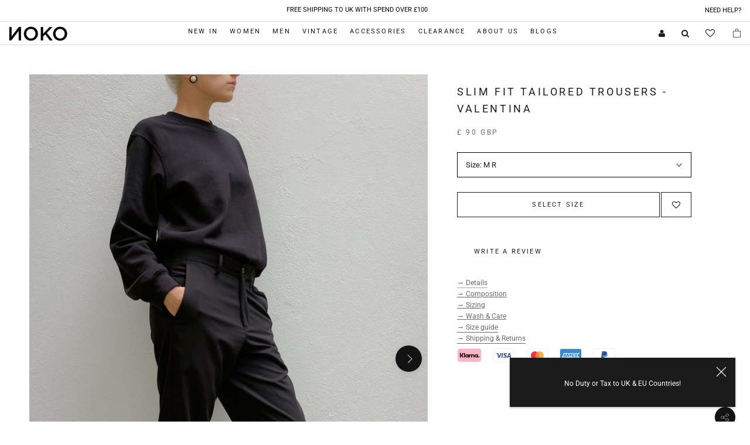

--- FILE ---
content_type: text/css
request_url: https://nokoclub.com/cdn/shop/t/22/assets/slick.css?v=642704098033892511633588916
body_size: 2044
content:
#AnnouncementBar__Sliders{width:100%;margin:0 auto;max-width:330px}#AnnouncementBar__Sliders .carousel-cell{width:100%;height:20px;float:left;justify-content:center;align-items:center;text-transform:uppercase;font-size:11px;font-weight:400;letter-spacing:normal}.rap__med__insta_title a{border:none!important}.rap__med__instaoverlay::-moz-selection{background:0 0}.rap__med__instaoverlay::selection{background:0 0}.rap__med__insta_insta_date{float:left;width:100%;color:#666;text-align:left;margin-bottom:10px;font-size:15px}.rap__med__insta{margin:60px auto;background:#fff;font-weight:500;max-width:100%;width:1020px;position:relative;transition:all 5s ease-in-out}.rap__med__insta__popup a{opacity:1!important}#rap__med__innerpageinsta,#rap__med__insta{float:left;position:relative;width:100%;z-index:1}.rap__med__instaoverlay{overflow:scroll}.rap__med__insta .rap__med__close{float:none;opacity:1;position:absolute;top:0;right:0;transition:all .2s;font-weight:400;text-decoration:none;color:#ddd;line-height:18px;font-size:26px;padding:4px 7px}.rap__med__insta .rap__med__close:hover{color:#0b48a3}.rap__med__insta__popup a.rap__med__close{float:none}.rap__med__insta .rap__med__instapopup_main{position:relative;overflow:auto}.insta-link a:hover,.rap__med__socialicons a:hover{opacity:1}.insta-link img{border:1px solid #ddd}.rap__med__instapopup_main .rap__med__socialicons .fa{padding:0 10px 0 0;color:#000;font-size:17px;color:#888}.insta-comments{border:medium!important}#rap__med__instabox .rap__med__wrap__inside:hover:before{opacity:1!important}#rap__med__instabox .rap__med__wrap__inside:before{content:"";background:#000000bf;left:0;top:0;bottom:0;right:0;opacity:0;position:absolute;text-align:center;z-index:1;-webkit-transition:all .5s ease-in-out;-moz-transition:all .5s ease-in-out;-ms-transition:all .5s ease-in-out;transition:all .5s ease-in-out}.rap__med__overlay-hover .fa{color:#fff;font-size:25px}.rap__med__instapopup_main img,.rap__med__wrap__inside img{margin:0!important}.rap__med__overlay-hover i.fa.fa-instagram{float:left;width:100%;margin-bottom:5px}.rap__med__overlay-hover{float:left;width:100%;text-align:center}.rap__med__instaboxtext{text-overflow:ellipsis;width:80%;overflow:hidden;font-style:italic;text-align:center;white-space:pre;margin:0 auto;font-size:13px}.rap__med__wrap__inside :hover{color:#fff}#rap__med__instabox .rap__med__wrap__inside:hover .rap__med__insta_overlay{display:block;opacity:1}.rap__med__instapopuphead span.insta-follow{float:right}.rap__med__instapopuphead .fa{color:#000;float:left;font-size:20px;padding-right:3px}.rap__med__instapopuphead span b{font-size:12px;font-weight:100}.rap__med__instapopuphead span{float:left;line-height:20px;padding:3px 8px}.rap__med__instapopuphead{float:left;width:100%}.rap__med__wrap__cont{overflow:hidden;box-sizing:border-box;float:left;font-size:14px;line-height:25px;padding:10px;text-align:left;width:100%}.rap__med__instapopup_main .fa{color:#333;float:left;font-size:17px;padding-right:3px;padding-top:3px}.rap__med__instapopup_main .fa:hover,.rap__med__instapopup_main .rap__med__socialicons .fa:hover{color:#444}.rap__med__socialicons{float:left;width:100%}.rap__med__insta__popup{margin:0 auto;padding:0;clear:both;text-align:center;width:100%}div#rap__med__instabox{box-sizing:border-box}.raptor__close_button{position:absolute;font-size:59px!important;top:10px;right:10px;font-weight:100;font-family:aria;color:#ccc!important;line-height:50px}#site-canvas,.page-container{transform:none}.noIE .animated{transform:none;animation-fill-mode:none}.rap__med__slider:after,.rap__med__slider:before{content:" ";display:table}.rap__med__slider{overflow:hidden;margin:0}.rap__med__sliderOuter{float:left;width:100%}.rap__med__sliderWrapper{max-width:100%;overflow:hidden;position:relative}.rap__med__sliderWrapper>.rap__med__slider:after{clear:both}.rap__med__sliderWrapper .rap__med__slide{-webkit-transform:translate(0,0);-ms-transform:translate(0,0);transform:translate(0);-webkit-transition:all 1s;-webkit-transition-property:-webkit-transform,height;-moz-transition-property:-moz-transform,height;transition-property:transform,height;-webkit-transition-duration:inherit!important;transition-duration:inherit!important;-webkit-transition-timing-function:inherit!important;transition-timing-function:inherit!important}.rap__med__sliderWrapper .rap__med__fade{position:relative}.rap__med__sliderWrapper .rap__med__fade>*{position:absolute!important;top:0;left:0;z-index:9;margin-right:0;width:100%}.rap__med__sliderWrapper.usingCss .rap__med__fade>*{opacity:0;-webkit-transition-delay:0s;transition-delay:0s;-webkit-transition-duration:inherit!important;transition-duration:inherit!important;-webkit-transition-property:opacity;transition-property:opacity;-webkit-transition-timing-function:inherit!important;transition-timing-function:inherit!important}.rap__med__sliderWrapper .rap__med__fade>.active{z-index:10}.rap__med__sliderWrapper.usingCss .rap__med__fade>.active{opacity:1}.rap__med__sliderOuter .rap__med__pager.rap__med__pg{margin:10px 0 0;padding:0;text-align:center}.rap__med__sliderOuter .rap__med__pager.rap__med__pg>li{cursor:pointer;display:inline-block;padding:0 5px}.rap__med__sliderOuter .rap__med__pager.rap__med__pg>li a{background-color:#222;border-radius:30px;display:inline-block;height:8px;overflow:hidden;text-indent:-999em;width:8px;position:relative;z-index:99;-webkit-transition:all .5s linear 0s;transition:all .5s linear 0s}.rap__med__sliderOuter .rap__med__pager.rap__med__pg>li.active a,.rap__med__sliderOuter .rap__med__pager.rap__med__pg>li:hover a{background-color:#428bca}.rap__med__sliderOuter .media{opacity:.8}.rap__med__sliderOuter .media.active{opacity:1}.rap__med__sliderOuter .rap__med__pager.rap__med__gallery{list-style:none outside none;padding-left:0;margin:0;overflow:hidden;transform:translateZ(0);-moz-transform:translate3d(0,0,0);-ms-transform:translate3d(0,0,0);-webkit-transform:translate3d(0,0,0);-o-transform:translate3d(0,0,0);-webkit-transition-property:-webkit-transform;-moz-transition-property:-moz-transform;-webkit-touch-callout:none;-webkit-user-select:none;-khtml-user-select:none;-moz-user-select:none;-ms-user-select:none;user-select:none}.rap__med__sliderOuter .rap__med__pager.rap__med__gallery li{overflow:hidden;-webkit-transition:border-radius .12s linear 0s .35s linear 0s;transition:border-radius .12s linear 0s .35s linear 0s}.rap__med__sliderOuter .rap__med__pager.rap__med__gallery li.active,.rap__med__sliderOuter .rap__med__pager.rap__med__gallery li:hover{border-radius:5px}.rap__med__sliderOuter .rap__med__pager.rap__med__gallery img{display:block;height:auto;max-width:100%}.rap__med__sliderOuter .rap__med__pager.rap__med__gallery:after,.rap__med__sliderOuter .rap__med__pager.rap__med__gallery:before{content:" ";display:table}.rap__med__sliderOuter .rap__med__pager.rap__med__gallery:after{clear:both}.rap__med__action>a{display:block;top:50%;cursor:pointer;position:absolute;z-index:99;margin-top:-16px;-webkit-transition:opacity .35s linear 0s;transition:opacity .35s linear 0s}.rap__med__action>a:hover{opacity:1}.rap__med__action>.rap__med__prev{left:0}.rap__med__action>.rap__med__next{right:0}.rap__med__action>a.disabled{pointer-events:none}.cS-hidden{height:1px;opacity:0;overflow:hidden}.rap__med__sliderOuter.vertical{position:relative}.rap__med__sliderOuter.vertical.noPager{padding-right:0!important}.rap__med__sliderOuter.vertical .rap__med__gallery{position:absolute!important;right:0;top:0}.rap__med__sliderOuter.vertical .rap__med__slider>*{width:100%!important;max-width:none!important}.rap__med__sliderOuter.vertical .rap__med__action>a{left:50%;margin-left:-14px;margin-top:0}.rap__med__sliderOuter.vertical .rap__med__action>.lSNext{background-position:31px -31px;bottom:10px;top:auto}.rap__med__sliderOuter.vertical .rap__med__action>.lSPrev{background-position:0 -31px;bottom:auto;top:10px}.rap__med__sliderOuter.lSrtl{direction:rtl}.rap__med__sliderOuter .rap__med__pager,.rap__med__sliderOuter .rap__med__slider{padding-left:0;list-style:none outside none}.rap__med__sliderOuter.lSrtl .rap__med__pager,.rap__med__sliderOuter.lSrtl .rap__med__slider{padding-right:0}.rap__med__sliderOuter .rap__med__gallery li,.rap__med__sliderOuter .rap__med__slider>*{float:left}.rap__med__sliderOuter.lSrtl .rap__med__gallery li,.rap__med__sliderOuter.lSrtl .rap__med__slider>*{float:right!important}.rap__med__sliderOuter .rightEnd{-webkit-animation:rightEnd .3s;animation:rightEnd .3s;position:relative}.rap__med__sliderOuter .leftEnd{-webkit-animation:leftEnd .3s;animation:leftEnd .3s;position:relative}.rap__med__sliderOuter.vertical .rightEnd{-webkit-animation:topEnd .3s;animation:topEnd .3s;position:relative}.rap__med__sliderOuter.vertical .leftEnd{-webkit-animation:bottomEnd .3s;animation:bottomEnd .3s;position:relative}.rap__med__sliderOuter.lSrtl .rightEnd{-webkit-animation:leftEnd .3s;animation:leftEnd .3s;position:relative}.rap__med__sliderOuter.lSrtl .leftEnd{-webkit-animation:rightEnd .3s;animation:rightEnd .3s;position:relative}.rap__med__slider.lsGrab>*{cursor:-webkit-grab;cursor:-moz-grab;cursor:-o-grab;cursor:-ms-grab;cursor:grab}.rap__med__slider.lsGrabbing>*{cursor:move;cursor:-webkit-grabbing;cursor:-moz-grabbing;cursor:-o-grabbing;cursor:-ms-grabbing;cursor:grabbing}li#rap__med__instabox{padding:2px}.rap__med__insta_footer{float:left;width:100%;padding-left:10px;margin-top:10px;box-sizing:border-box;padding-bottom:20px}.rap__med__wrap__inside .rap__med__insta-img,.rap__med__wrap__inside img{transform:scale(1);transition:all 1.5s ease}.rap__med__action a:before{background:#fff;float:left;box-sizing:border-box;font-size:27px;border-radius:52px;height:50px;width:50px;opacity:1;line-height:50px;text-align:center}.rap__med__action a.rap__med__prev:before{content:"<";font-family:monospace}.rap__med__action a.rap__med__next:before{content:">";font-family:monospace}.rap__med__head_0 a span{color:#555;text-decoration:none}@media screen and (max-width:736px){.rap__med__insta{margin:80px auto}}@media screen and (max-width:736px){.rap__med__insta__col__2 a{z-index:9999999;position:relative}.rap__med__instapopuphead{position:relative;z-index:9999999}.rap__med__insta__col__l video{height:auto}.rap__med__instapopuphead span{padding:3px 8px}.rap__med__instaoverlay{position:absolute}.rap__med__insta__col__2{padding:20px 20px 40px}.rap__med__instanav{top:-9%!important;width:50px!important}a.rap__med__insta-prev{left:15px!important}}#rap__med__instagram{clear:both;float:left;width:100%}.rap__med__insta_overlay{opacity:0;font-weight:500;position:absolute;top:0;text-align:center;width:100%;height:100%;display:none;z-index:999}.rap__med__wrap__inside{opacity:1!important;color:#fff;position:relative;cursor:pointer;font-size:1em;z-index:9999;text-decoration:none;transition:all .3s ease-out 0s;text-align:center}.rap__med__overlay-hover{position:relative;top:41%}.rap__med__wrap__inside:hover{cursor:pointer;color:#fff}.rap__med__instaoverlay{position:fixed;top:0;bottom:0;z-index:99999999;left:0;right:0;background:#000000e6;transition:opacity .5s;display:none;opacity:0}.rap__med__head_1{float:left;width:100%;padding-left:10px;box-sizing:border-box;padding-top:10px;padding-bottom:10px;margin-bottom:10px;border-bottom:1px solid #f2f2f2}.rap__med__head_0{float:left;width:100%}.rap__med__instaoverlay:target{display:block;opacity:1}.rap__med__insta__col__2{box-sizing:border-box;float:right;width:48%;padding:20px 0 0}.insta-follow a{background:0 0;border:1px solid #3897f0!important;color:#3897f0!important;padding:3px 10px;font-size:12px;border-radius:3px}.rap__med__instapopup_main .rap__med__insta__col__l{max-width:100%;width:51%;box-sizing:border-box;float:left}.rap__med__instapopup_main .rap__med__insta__col__l img{opacity:1;float:left;width:100%;max-width:100%!important;border-radius:4px 0 0 4px}.rap__med__insta__col__l video{max-width:100%}@media screen and (max-width:736px){.rap__med__instanav{top:0!important;width:100%!important}a.rap__med__insta-prev{left:10px!important}.rap__med__insta-next{right:10px!important}.rap__med__instanav a{width:50%;height:100%}.rap__med__instanav a .fa.fa-angle-left{float:left}.rap__med__instanav a .fa{background:#fff;padding:0 10px;color:#444;font-size:30px;height:30px;width:30px;text-align:center;line-height:30px;border-radius:45px}.rap__med__instanav a .fa.fa-angle-right{float:right}.raptor__close_button{font-size:29px;top:4px;right:0;z-index:999;background:#000;border-radius:2px;width:30px;height:30px;line-height:30px!important;font-weight:600}.rap__med__insta{margin:10px auto}}@media screen and (max-width:480px){.rap__med__insta__col__2{padding-top:10px}.rap__med__instanav{top:0!important;width:100%!important}.rap__med__instanav a .fa{margin-top:174px}}@media screen and (max-width:480px){.rap__med__wrap__cont{height:auto}.rap__med__insta .rap__med__instapopup_main>img,.rap__med__insta__col__2,.rap__med__insta__col__l{max-width:100%!important;width:100%!important}}#shopify-section-footer{clear:both}@media all and (min-width:1540px) and (max-width:2180px){.rap__med__insta{margin:140px auto}}a{border:none;text-decoration:none}.rte a:not(.btn){border-bottom:0!important}#rap__med__instagram a{text-decoration:none;-webkit-user-select:none;-moz-user-select:none;-ms-user-select:none;-o-user-select:none;user-select:none}.rap__med__socialicons a:nth-child(3),.rap__med__socialicons a:nth-child(4){display:none}div#rap__med__insta_title h2:after{border:0}.rap__med__socialicons a{float:left;padding-right:7px;font-size:20px;color:#777}.rap__med__head_1 i{float:left;padding-right:5px;padding-top:4px}.rap__med__instanav a{font-size:90px;font-family:open sans,sans-serif}div#shopify-section-static-footer{clear:both}footer{clear:both}div#shopify-section-newsletter-bar,.template-index .shopify-section,#shopify-section-newsletter{clear:both}.rap__med__wrap__inside>img{object-fit:cover;object-position:center}@media screen and (max-width:736px){#rap__med__instagram .rap__med__instanav a{width:auto;height:auto}}
/*# sourceMappingURL=/cdn/shop/t/22/assets/slick.css.map?v=642704098033892511633588916 */


--- FILE ---
content_type: text/css
request_url: https://nokoclub.com/cdn/shop/t/22/assets/theme-styles.scss.css?v=116750426556863701271638121550
body_size: 3986
content:
.dev{display:none}#main .wishlistpage .btn,.modal-dialog .modal-content .btn,.Button,.btn-select{position:relative;display:inline-block;padding:14px 28px;line-height:normal;border-radius:0;text-transform:uppercase;font-size:11px;text-align:center;letter-spacing:.2em;font-family:Roboto,sans-serif;font-weight:400;font-style:normal;z-index:1;-webkit-tap-highlight-color:initial;transform:none!important;color:#1c1b1b!important;transition:none;background-color:#fff!important;border:1px solid #1c1b1b}#main .wishlistpage .btn:hover,.modal-dialog .modal-content .btn:hover,.Button:hover,.btn-select:hover{background-color:#666!important;color:#fff!important}#main .wishlistpage .btn:before,.modal-dialog .modal-content .btn:before,.Button:before,.btn-select:before{display:none}#main .wishlistpage #heading-breadcrumbs .titletext,#main .wishlistpage .text .price,#main .wishlistpage .text .variant_title,#main .wishlistpage .text .product_title a,.modal-dialog .modal-content #remove_modal_title{font-size:18px;font-family:Roboto,sans-serif;font-weight:400;font-style:normal;color:#1c1b1b;-webkit-transition:color .2s ease-in-out;transition:color .2s ease-in-out;letter-spacing:.2em;text-transform:uppercase}.Container,#main .wishlistpage .container{width:unset;max-width:1950px}@media screen and (min-width: 1240px){.Container,#main .wishlistpage .container{padding:0 15px}}@media screen and (max-width: 1240px){.Container,#main .wishlistpage .container{padding:0 30px}}@media screen and (max-width: 767px){.Container,#main .wishlistpage .container{padding:0 18px}}p,.Text--subdued,.PageContainer #main .wishlistpage .alert{font-size:12px}.template-index .CollectionItem{position:relative}.template-index .collection-list__wrapper-link{position:absolute;top:0;bottom:0;left:0;right:0}#shopify-section-header .Header__SecondaryNav{position:relative;z-index:99}#shopify-section-header .Header__SecondaryNav .HorizontalList{display:flex;justify-content:flex-end;align-items:center}#shopify-section-header .Header__SecondaryNav .HorizontalList__Item{line-height:1}#shopify-section-header .Header__SecondaryNav .HorizontalList__Item a{line-height:1;color:#1c1b1b}#shopify-section-header .Header__SecondaryNav .HorizontalList__Item .material-icons{font-size:20px}#shopify-section-header .Header__SecondaryNav .HorizontalList__Item .fa-heart-o{font-size:16px;position:relative;top:-1px}#shopify-section-header .Header__SecondaryNav .HorizontalList__Item a[href="/cart"]{font-size:15px}#shopify-section-header .Header__SecondaryNav .HorizontalList__Item a[href="/cart"] svg{position:relative;bottom:1px}#shopify-section-header .MegaMenu--spacingEvenly .MegaMenu__Inner{justify-content:flex-start;max-width:100%}#shopify-section-header .cart-dot{width:8px;height:8px;background:#000;border-radius:8px;position:absolute;top:1px;right:-4px}#shopify-section-header .u-h6,#shopify-section-header .Rte h6{font-size:11px}#shopify-section-header p,#shopify-section-header .Text--subdued{font-size:10px}.AnnouncementBar{background:#fff;color:#000}.AnnouncementBar__Content{text-transform:uppercase;font-size:11px;font-weight:400;letter-spacing:normal}@media screen and (max-width: 600px){.AnnouncementBar__Content{display:none}}.AnnouncementBar__Content-right{color:inherit!important}@media screen and (min-width: 600px){.AnnouncementBar__Content-right{right:0}}.AnnouncementBar__Wrapper{padding-top:8px;padding-bottom:8px;display:flex;justify-content:space-between;align-items:center;color:inherit;border-bottom:1px solid #ddd}.AnnouncementBar__Wrapper .material-icons{color:#1c1b1b;font-size:19px;margin-right:5px}.AnnouncementBar__Wrapper p{text-align:left}.AnnouncementBar__Wrapper .AnnouncementBar__Content-right button{display:inline-flex;align-items:center;color:inherit;font-size:11px}.AnnouncementBar__Wrapper .AnnouncementBar__Content-right button:last-child{margin-right:0}#AnnouncementBar__Slider{position:relative;display:flex;margin:0 auto;max-width:330px}@media screen and (min-width: 630px){#AnnouncementBar__Slider{position:absolute;left:0;right:0}}@media screen and (max-width: 600px){#AnnouncementBar__Slider{max-width:80%;margin-left:0}}#AnnouncementBar__Slider #slides{overflow:hidden;position:relative;width:100%}#AnnouncementBar__Slider #slides div{width:100%;float:left;display:flex;justify-content:center;align-items:center;text-transform:uppercase;font-size:11px;font-weight:400;letter-spacing:normal}@media screen and (max-width: 550px){#AnnouncementBar__Slider #slides div{font-size:10px}}@media screen and (max-width: 400px){#AnnouncementBar__Slider #slides div{font-size:9px}}#AnnouncementBar__Slider .buttons{display:flex;justify-content:center;align-items:center}#AnnouncementBar__Slider #prev,#AnnouncementBar__Slider #next{outline:0;text-decoration:none;width:10px;height:10px;display:block;position:relative}#AnnouncementBar__Slider #prev:before,#AnnouncementBar__Slider #next:before{content:"";cursor:pointer;background:0;border-radius:0;position:absolute;width:0;height:0;padding:0;top:0;bottom:0;margin:auto}#AnnouncementBar__Slider #prev:before{border-top:4px solid transparent;border-bottom:4px solid transparent;border-right:4px solid #000}#AnnouncementBar__Slider #next:before{left:0;border-top:4px solid transparent;border-bottom:4px solid transparent;border-left:4px solid #000}.footer{position:relative}.footer .footer-row{display:grid;grid-template-columns:1fr 2fr}@media screen and (max-width: 1240px){.footer .footer-row{grid-template-columns:1fr 1fr;padding:30px 15px 50px}}@media screen and (max-width: 767px){.footer .footer-row{grid-template-columns:1fr}}.footer .footer-column{width:100%;padding:30px 30px 50px}@media screen and (max-width: 1240px){.footer .footer-column{padding:0}}.footer .column-right{display:grid;grid-template-columns:1fr 1fr}@media screen and (max-width: 1240px){.footer .column-right{grid-template-columns:1fr;grid-template-rows:auto auto 1fr}}@media screen and (min-width: 1240px){.footer .column-right .footer-column{border-left:1px solid #ddd}}.footer .Footer__StoreName{position:absolute;bottom:0;left:0;z-index:1;height:auto;width:auto;pointer-events:none;padding:50px 30px}@media screen and (max-width: 1240px){.footer .Footer__StoreName{position:unset;display:block;padding:13px;height:43px;border-top:1px solid #d9d9d9;border-bottom:1px solid #d9d9d9}}.footer .text-content{margin:30px 0}.footer .contacts{list-style:none}.footer .contacts li{border-top:1px solid #d9d9d9}.footer .contacts a{display:flex;align-items:center;padding:10px}.footer .contacts a i{font-size:12px;margin-right:10px}.footer .contacts li:last-child{border-bottom:1px solid #d9d9d9}.footer .Footer__Title{margin-bottom:15px}@media screen and (max-width: 1240px){.footer .Footer__Title{cursor:pointer;margin:0;padding:11px;border-top:1px solid #d9d9d9}}.footer .Linklist__Item{margin:0;padding:5px 0 0}@media screen and (max-width: 1240px){.footer .Linklist__Item{padding:11px;border-top:1px solid #d9d9d9}}.footer .social-heading{margin-top:30px;margin-bottom:5px}@media screen and (max-width: 1240px){.footer .social-heading{display:none}}.footer .Footer__Social{margin-top:0}@media screen and (max-width: 1240px){.footer .Footer__Social{padding:10px;height:42px;display:flex;margin:0;border-top:1px solid #d9d9d9}.footer .Footer__Social .HorizontalList__Item{margin:0 14px}}@media screen and (max-width: 1240px){.footer .footer-row>div{padding:15px}.footer-dropdown-btn:before{display:inline-block;content:"";width:0;height:0;border-top:3px solid transparent;border-left:5px solid #1c1b1b;border-bottom:3px solid transparent;margin-right:5px;position:relative;top:-2px}.footer-dropdown-btn.open:before{border-left:3px solid transparent;border-top:5px solid #1c1b1b;border-right:3px solid transparent;position:relative;top:1px}}@media screen and (max-width: 767px){.footer .footer-row>div{padding:0}}@media screen and (min-width: 1240px){.footer-dropdown{display:block!important}.Footer__Title{pointer-events:none}}@media screen and (max-width: 1240px){.footer-newsletter{padding:0 10px 15px}.footer-dropdown{display:none;overflow:hidden}}.template-product #main div[id^=webyze] .swatchProductColor{width:28px;height:28px;border:none;background:none}.template-product #main div[id^=webyze] .currentSwatch{width:28px;height:28px;border:1px solid #333333;background:none}.template-product #main div[id^=webyze]:before{content:none}.template-product .product-button-wrapper{display:flex;position:relative}.template-product div#bookmarkit{background:#fff;height:100%;width:52px;display:flex;justify-content:center;align-items:center;margin-left:2px}.template-product div#bookmarkit:hover:after{visibility:visible}.template-product div#bookmarkit:after{pointer-events:none;content:"Add to wishlist";visibility:hidden;background:#fff;position:absolute;top:0;bottom:0;left:0;right:54px;z-index:2;color:#fff;display:flex;justify-content:center;align-items:center;text-transform:uppercase;font-size:11px;letter-spacing:.2em}.template-product .bookmarked:after{content:"Remove from wishlist"!important}.HorizontalList__Item .topbadge{display:none!important}#main .wishlistpage .alert{border-radius:0;font-family:Roboto,sans-serif;color:#1c1b1b!important;background-color:transparent;border:1px solid #ddd;font-size:13px}#main .wishlistpage .alert a{color:inherit!important}#main .wishlistpage #heading-breadcrumbs .row{display:flex;align-items:center}#main .wishlistpage #heading-breadcrumbs .row .col-md-6{flex:1}#main .wishlistpage #heading-breadcrumbs .row .allbuttons{flex:2;text-align:right}#main .wishlistpage .product{background:none;margin-bottom:0}#main .wishlistpage .product .buttons{padding:15px 0 0;background:inherit!important}#main .wishlistpage .image img.img-responsive{height:unset}#main .wishlistpage .text{padding-top:20px}#main .wishlistpage .text .product_title{height:unset}#main .wishlistpage .text .price,#main .wishlistpage .text .variant_title,#main .wishlistpage .text .product_title a{display:block;margin:0 0 4px;font-size:11px;color:#1c1b1b}#main .wishlistpage .text .price{color:#6a6a6a}#main .wishlistpage .row{margin-left:0;margin-right:0}#main .wishlistpage .container-fluid .row{display:grid;grid-template-columns:1fr 1fr 1fr 1fr}#main .wishlistpage .container-fluid .row .col-md-4{width:100%}#main .wishlistpage .container-fluid .row:before{display:none}@media screen and (max-width: 1240px){#main .wishlistpage .container-fluid .row{grid-template-columns:1fr 1fr 1fr}}@media screen and (max-width: 767px){#main .wishlistpage .container-fluid .row{grid-template-columns:1fr 1fr}}#main .wishlistpage .container-fluid:before{display:none}#main .wishlistpage .container-fluid{padding:0}.variant_title:before{content:"selected size:"}.modal-dialog .modal-content{border-radius:0}.modal-dialog .modal-content #remove_modal_title{font-size:13px}@media screen and (max-width: 1240px){#main .wishlistpage .btn{padding:14px 17px}}@media screen and (max-width: 767px){#main .wishlistpage #heading-breadcrumbs .row{flex-direction:column}#main .wishlistpage #heading-breadcrumbs .row .col-md-6{margin-bottom:15px}.allbuttons{display:grid;grid-template-columns:1fr 1fr 1fr 1fr;grid-template-rows:1fr 1fr;grid-template-areas:"First First First First" "Second Second Third Third";grid-gap:5px}.allbuttons a:nth-child(1){grid-area:First}.allbuttons a:nth-child(2){grid-area:Second}.allbuttons a:nth-child(3){grid-area:Third}}.template-product .flickity-prev-next-button{top:0;bottom:0;margin:auto 10px}.template-product .next{right:0!important}.template-product .ProductMeta .product-info-wrapper span{display:flex;align-items:center}.template-product .ProductMeta .product-info-wrapper span i{font-size:inherit;margin-right:3px}.template-product .ProductMeta__Description ul{margin:0;padding:10px 0;list-style-position:inside;list-style-type:none}.template-product .ProductMeta__Description ul li{padding:0 0 0 10px}.template-product .ProductMeta__Description ul li:before{content:"-";margin-right:5px;margin-left:-10px}.template-product .ProductMeta__Description .ProductForm__LabelLink{float:none;display:block}.template-product .ProductMeta__Description #description-details{display:block;cursor:pointer}.template-product .ProductMeta__Description .description-inner{display:none;overflow:hidden}.template-product .ProductMeta__Description p{margin:0}.template-product .Section.Section--spacingNormal{margin-bottom:10px}.template-product .product-info-wrapper,.template-product .ProductForm__Label,.template-product .ProductMeta__Description *,.template-product .ProductForm__Inventory,.template-product .ProductForm__Inventory+span{font-size:12px}.template-product .Product__Aside{padding-left:50px;max-width:1204px}.template-product .Product__Aside .shop-the-look_wrapper{display:grid;grid-template-columns:1fr 1fr 1fr 1fr;grid-gap:20px}.template-product .Product__Aside .shop-the-look_wrapper .money{font-size:9px}.template-product .Product__Aside .Section{margin:0}.template-product .ProductForm__Item{border:1px solid #000}.template-product .Modal__Close{position:absolute;top:0;right:45px}.template-product .ProductForm__Inventory{display:inline}.template-product .ProductForm__Inventory+span{color:#6a6a6a;font-style:italic}.template-product .shopify-section--bordered+.shopify-section--bordered{border-top:1px solid #ddd!important}.template-collection #main .CollectionInner{margin-top:0}.template-collection #main .ProductList--grid{padding:0}.template-collection #main .Grid__Cell{padding-left:0;margin-bottom:15px}.template-collection .ProductList--grid{margin:0}@media screen and (min-width: 641px){.CollectionToolbar__Item{padding:12px 0}}@media screen and (min-width: 1240px){.Header:not(.Header--sidebar) .Header__Wrapper{padding:12px 15px!important}.Header--center .Header__MainNav{padding-bottom:14px}}.template-page b{display:block}.template-page b a{padding:16px 24px;text-transform:uppercase;font-size:16px;font-weight:700;color:#333;background:#fff;display:inline-block;border:1px solid #333;text-decoration:none!important}.template-page b a:after{content:"";border-style:solid;border-width:5px 0 5px 8px;border-color:transparent transparent transparent #333;width:6px;height:10px;display:inline-block;margin-left:8px}.template-page b a:hover{color:#fff!important;background:#333}.template-page b a:hover:after{border-color:transparent transparent transparent #fff}.template-page h3,.template-page h3 b{text-align:left}@media screen and (min-width: 641px){.template-index .CollectionItem{min-width:unset}.template-index .CollectionItem .CollectionItem__Link{display:none}}.BOLD-mc-picker-mnt{display:none!important}.variant-wrapper{font-family:Roboto,sans-serif;font-weight:400;font-style:normal;color:#1c1b1b;-webkit-transition:color .2s ease-in-out;transition:color .2s ease-in-out;letter-spacing:.2em;text-transform:uppercase}.variant-wrapper a:last-child span{display:none}.Modal--dark{background:#e6e6e6}.Modal--dark tbody th{background:#e6e6e6!important}.template-product .Modal--dark *{color:#1c1b1b;border-color:#1c1b1b!important}.template-product .Modal__Close{background:#000}.template-product .Modal__Close *{color:#fff!important}.template-product div#bookmarkit{transform:none!important;color:#000!important;transition:none;background-color:#fff!important;border:1px solid #1c1b1b}.template-product div#bookmarkit:hover{background-color:#666!important;color:#fff!important}.template-product div#bookmarkit:hover:after{background-color:#fff!important;color:#000!important;border:1px solid #1c1b1b}.template-product div#bookmarkit:before{display:none}#shopify-section-recently-viewed-products,#shopify-section-related-products{overflow:hidden}#shopify-section-recently-viewed-products .ProductList--carousel,#shopify-section-related-products .ProductList--carousel{margin:0}#shopify-section-recently-viewed-products .Carousel__Cell,#shopify-section-related-products .Carousel__Cell{padding:0}.Price--compareAt:before{top:0;bottom:0;margin:auto}.size-guide-wrapper{border:1px solid #000000}.size-guide-wrapper a{text-decoration:none!important;text-transform:none;letter-spacing:0px;color:#000!important}.size-guide-wrapper h5{margin:0;letter-spacing:0px;text-transform:none;color:#000!important}.size-guide-wrapper ul{list-style:none;margin:0!important}.size-guide-wrapper ul .tabs-title{padding:0 15px!important}.size-guide-wrapper ul .tabs-title h5{margin:0;height:45px;display:flex;align-items:center}.size-guide-wrapper .responsive-tabs{padding:0 15px;display:inline-block;width:100%}.size-guide-wrapper .sg-tabs li{height:49px;padding:0 0 5px}.size-guide-wrapper .TableWrapper{margin:0!important}.size-guide-wrapper .tabs-content .table-title{margin:0;border-bottom:1px solid #000000;padding:15px 15px 13px 0;font-size:12px}.size-guide-wrapper .tabs-content table{width:100%;overflow-x:auto;display:block;padding:15px 0 30px}.size-guide-wrapper .tabs-content table th,.size-guide-wrapper .tabs-content table td{min-width:80px;font-size:12px;line-height:21px;font-weight:400;padding:0;text-align:left;border:none!important;text-transform:none;letter-spacing:0px}.size-guide-wrapper .tabs-content th:first-child{min-width:100px}@media screen and (max-width: 767px){.size-guide-wrapper{border:none}.size-guide-wrapper .tabs-title{margin-bottom:-9px}.size-guide-wrapper .tabs-title h5{border-bottom:1px solid #000000}}@media only screen and (min-width: 1240px){.HorizontalList--spacingExtraLoose .HorizontalList__Item{margin-right:10px;margin-left:10px}.Header--center .Header__MainNav{text-align:center}.header-logo{position:absolute}.HorizontalList--spacingExtraLoose{margin-left:-7px!important;margin-right:0}.Header--center .Header__FlexItem{margin-bottom:0}}@media only screen and (max-width: 1240px){.template-product .Product__Aside .shop-the-look_wrapper{grid-gap:10px}}@media only screen and (max-width: 767px){.collection-list__wrapper-link{display:none}.template-product .ProductMeta .product-info-wrapper span{justify-content:center;margin-top:15px}.template-product .Product__Aside .shop-the-look_wrapper{grid-template-columns:1fr 1fr}}.ProductForm__AddToCart[disabled],.ProductForm__AddToCart[disabled]+#smartwishlist{display:none}.allbuttons{display:none}#product-newsletter{display:flex}#product-newsletter .Form__Submit{margin:0}#product-newsletter .Form__Input{flex:1}.ProductList--carousel .Carousel__Cell:first-child{margin-left:0}@media only screen and (max-width: 1006px){.template-product .Product__Aside{max-width:1204px;padding:0 18px}#shopify-section-recently-viewed-products .Carousel__Cell,#shopify-section-related-products .Carousel__Cell{margin-left:-4px}}@media screen and (min-width: 1240px){.Header:not(.Header--sidebar) .Header__Wrapper{padding:18px 15px}}@media screen and (min-width: 1280px){.show-for-large,.show-for-medium,.show-for-small,.hide-for-large-up,.hide-for-xlarge{display:none!important}}.collection-toolbar__filters{width:100%}.collection-toolbar__filters ul{list-style:none;margin:12.5px 0;text-align:center}.collection-toolbar__filters ul li{display:inline-block}.collection-toolbar__filters ul li a{font-size:10px;padding:5px 15px;letter-spacing:.2em}.collection-toolbar__filters ul li a:hover{opacity:.9}.MegaMenu__Inner{display:grid;grid-template-columns:repeat(auto-fit,minmax(280px,1fr));grid-template-rows:1fr 1fr 1fr 1fr 1fr;grid-auto-flow:column;text-align:center;max-width:700px}.MegaMenu__Inner .MegaMenu__Item{margin:4px 20px}.MegaMenu__Inner .Linklist__Item,.MegaMenu__Inner .MegaMenu__Title{text-align:center;margin-bottom:0}.MegaMenu__Inner .MegaMenu__Title{margin-top:5px}.MegaMenu__Inner .Linklist__Item>.Link{font-size:11px;color:#6a6a6a}.ProductItem .ProductItem__Title,.ProductItem .ProductItem__PriceList .money{font-size:10px}.shop-the-look_wrapper .ProductItem__Title,.shop-the-look_wrapper .ProductItem__PriceList .money{font-size:9px}#shopify-section-announcement{position:relative;z-index:9}#shopify-section-announcement .info-dropdown{position:absolute;visibility:hidden;opacity:0;top:0;right:0;width:190px;z-index:9;background:#fff;padding:34px 10px 10px;transition:all .2s ease-in-out}#shopify-section-announcement .info-dropdown ul{list-style:none}#shopify-section-announcement .info-dropdown ul li{height:33px;display:flex;border-top:1px solid #d9d9d9}#shopify-section-announcement .info-dropdown ul li a{display:flex;align-items:center;padding:0 7px;color:#1c1b1b;letter-spacing:.2em;text-transform:uppercase}#shopify-section-announcement .info-dropdown ul li:last-child{border-bottom:1px solid #d9d9d9}#shopify-section-announcement .info-dropdown:hover{visibility:visible;opacity:1}#shopify-section-announcement .info-dropdown .fa{font-size:17px;margin-right:5px}#shopify-section-announcement .info-dropdown .topbadge{display:none!important}#shopify-section-announcement span{position:relative;z-index:99}#shopify-section-announcement .info-dropdown.show-nav{visibility:visible;opacity:1}.desc-btn{display:block;color:#6a6a6a;text-decoration:underline}.desc-btn+.desc-dropdown{display:none}.CollectionItem__Wrapper--large,.CollectionItem__Wrapper{height:unset;padding-bottom:100%}@media screen and (max-width: 640px){#shopify-section-product-template+.shopify-section--bordered>.Section{padding-top:50px!important}}.footer{border-top:1px solid #ddd}@media screen and (max-width: 800px){.template-index .SectionHeader__Heading--emphasize{font-size:2.2vw}}.template-index .CollectionList{display:flex}.template-index .CollectionList .Carousel__Cell:not(.is-selected),.template-index .CollectionList .collection-list__wrapper-link{display:block!important}.template-index .CollectionList .Button{display:none!important}.template-index .CollectionList .SectionHeader__Heading{margin:0}.Collapsible__Button{display:flex;padding:0}.Collapsible__Button a{max-width:90%;padding:20px 0;flex:1}.link-active .Collapsible__Plus:before{opacity:1!important}.link-active+.Collapsible__Inner{display:none!important}.back-btn,.filter-btn{position:absolute;top:2px;bottom:0;margin:auto;display:flex;align-items:center;padding:5px 15px;color:#6a6a6a}.back-btn i,.filter-btn i{font-size:15px;line-height:20px;margin-right:5px}.back-btn a,.filter-btn a{font-size:10px;letter-spacing:.2em;display:flex;align-items:center}.filter-btn{font-size:10px;letter-spacing:.2em;right:0}@media screen and (min-width: 640px){.filter-btn{display:none}}.collection-toolbar__filters{height:46px}.collection-toolbar__filters ul{min-height:46px;margin:0;display:flex;justify-content:center;align-items:center}@media screen and (max-width: 640px){.collection-toolbar__filters ul{display:none;border-top:1px solid #d9d9d9;border-bottom:1px solid #d9d9d9;position:relative;top:46px;background:#e6e6e6;grid-template-columns:1fr 1fr 1fr 1fr}.collection-toolbar__filters ul li{padding-bottom:100%;position:relative;border-right:1px solid #d9d9d9;border-bottom:1px solid #d9d9d9}.collection-toolbar__filters ul li:nth-child(4n):nth-last-child(-n+5)~li{border-bottom:none}.collection-toolbar__filters ul li:nth-child(4n+4){border-right:none}.collection-toolbar__filters ul li a{position:absolute;top:0;bottom:0;right:0;left:0;display:flex;align-items:center;justify-content:center}.collection-toolbar__filters .filters-open{display:grid}}#shopify-section-related-products{border:none!important}.Linklist__Item .topbadge{display:none!important}.Cart__Checkout{display:flex}.Cart__Checkout i{margin-right:5px}.Cart__Checkout .Button__SeparatorDot,.Cart__Checkout .money{display:none!important}.template-product div#bookmarkit:hover{background-color:#fff!important;color:#000!important}@media (hover: hover){.template-product div#bookmarkit:hover{background-color:#666!important;color:#fff!important}}.btn-select{width:100%;cursor:pointer}.btn-select+.product-button-wrapper{display:none}.template-product .variant-selected .btn-select{display:none}.template-product .variant-selected .product-button-wrapper{display:flex}.template-product #shopify-section-product-template .Product__SlideshowNav--thumbnails{display:none!important}.shop-the-look_wrapper+span+header{margin-top:30px}.Product__InfoWrapper{max-height:unset!important}.template-product .Product__Aside{margin-right:0;padding:0}@media screen and (min-width: 1008px){.template-product .Product__Aside{margin-left:50px}}@media screen and (min-width: 1500px){.template-product .Product__Aside{margin-left:100px}}.Product__Info .hyperlink{display:flex;align-items:center;text-decoration:none!important}.Product__Info .hyperlink img{max-width:25px;margin:0 5px 0 0}.Product--fill .Product__Wrapper{min-height:800px}.email_signup{text-align:left;font-size:15px;margin-bottom:15px}.email_signup h3{font-size:20px;letter-spacing:.2em;text-transform:uppercase;margin-bottom:20px}.email_signup p{max-width:260px;margin:0 0 15px}.email_signup a{display:inline-block;padding:8px 15px;color:#fff;background:#000;text-transform:uppercase;margin-bottom:15px}.email_signup span{font-size:12px;display:block;color:#989898}.footer .contacts li:last-child{border-bottom:none!important}@media screen and (min-width: 1240px){.footer .contacts li:last-child{border-bottom:1px solid #d9d9d9!important}}@media screen and (min-width: 1240px){.footer .contacts{margin-top:10px}}.ProductList--carousel .flickity-prev-next-button.previous{left:0}#shopify-section-instagram-feed h3{text-align:center}#shopify-section-instagram-feed .Section{margin-top:25px}#shopify-section-instagram-feed .SectionHeader{padding-top:35px;border-top:1px solid #d9d9d9}#klaviyo-bis-modal h3{font-family:Roboto,sans-serif;font-weight:400;font-style:normal;color:#1c1b1b;-webkit-transition:color .2s ease-in-out;transition:color .2s ease-in-out;letter-spacing:.2em;text-transform:uppercase}#klaviyo-bis-modal p{text-transform:uppercase;font-size:11px;font-weight:400;letter-spacing:normal}.swatchProductColor:Not(.currentSwatch)>div{border-radius:50%;border:1px solid #cecece!important}@media screen and (max-width: 1240px){.menu-icons-wrapper{display:flex}.menu-icons-wrapper .search-icon-mobile{margin-right:10px}}#shopify-section-product-template .Product__Info .swatchProductColor{box-shadow:none!important}#shopify-section-product-template .Product__Info .swatchProductColor>.webyzeTooltip{z-index:999}#shopify-section-product-template .Product__Info .swatchProductColor>div{width:28px;height:28px}.template-product #main div[id^=webyze] .currentSwatch{width:26px!important;height:26px!important;border:1px solid #333333;background:#f3f3f3;padding:2px}#shopify-section-product-template .swatchProductColor:Not(.currentSwatch)>div{border-radius:50%;border:1px solid #cecece!important;width:26px;height:26px}#shopify-section-product-template .Product__Info .swatchProductColor>div{width:26px!important;height:26px!important}.product-button-wrapper div#smartwishlist{margin:0}.product-button-wrapper div#smartwishlist #bookmarkit{position:initial}.product-button-wrapper div#smartwishlist #sw_wishlist_label,#smartwishlistfixedlink,.Product__Info .ProductForm__AddToCart{display:none}.variant-selected .ProductForm__AddToCart{display:block}#no-variants{display:block!important}@media screen and (max-width: 600px){.Header__FlexItem.header-logo{position:absolute;left:55px}}#shopify-section-header .mobile-wishlist{display:flex;font-size:22px;color:#000;margin-right:7px}#shopify-section-header .mobile-wishlist .topbadge{display:none!important}.Header__Icon .Icon--cart-desktop{height:23px;width:19px}.Product__Info .Footer__PaymentList{position:relative;right:auto}
/*# sourceMappingURL=/cdn/shop/t/22/assets/theme-styles.scss.css.map?v=116750426556863701271638121550 */


--- FILE ---
content_type: text/javascript
request_url: https://nokoclub.com/cdn/shop/t/22/assets/theme-scripts.js?v=78465878599400319081633589056
body_size: 425
content:
$("#description-details").click(function(){$(".description-inner").slideToggle("slow",function(){})}),$(".Footer__Title").click(function(e){var $this=$(e.target),content=$this.next(".footer-dropdown");$this.toggleClass("open"),content.slideToggle("slow",function(){})}),$(".template-product .Product__Aside .shop-recommended .Section").length>0||$(".template-product .Product__Aside .shop-recommended").css("display","none"),$(".template-product .Product__Aside .shop-shot-with .Section").length>0||($(".template-product .Product__Aside .shop-shot-with").css("display","none"),$(".look-btn").css("display","none")),$(".SizeSwatchList li").click(function(e){var $this=$(e.target).closest(".HorizontalList__Item"),emailForm=$("#product-newsletter").parent();$this.hasClass("unavailable")?emailForm.css("display","flex"):emailForm.css("display","none")}),$(".Popover__ValueList .Popover__Value").click(function(e){var $this=$(e.target).closest(".Popover__Value"),emailForm=$("#product-newsletter").parent();$this.hasClass("unavailable")?emailForm.css("display","flex"):emailForm.css("display","none")}),$("body").on("DOMSubtreeModified",".Header__CartCount",function(){jQuery.getJSON("/cart.js",function(cart){cart.item_count>0?$(".cart-dot").css("display","block"):$(".cart-dot").css("display","none")})});function navRows(){for(var navElements=$(".MegaMenu__Inner"),i=0;i<navElements.length;i++)var megamenu=navElements[i],menuChildren=megamenu.length}$(".MegaMenu__Inner").each(function(index){var childCount=$(this).children().length;childCount>=4?$(this).css("grid-template-rows","repeat(5, 1fr)"):$(this).css("grid-template-rows","repeat(${childCount}, 1fr)")}),$(".desc-btn").click(function(e){$(e.target).next(".desc-dropdown").slideToggle("slow",function(){})});var infoBtn=$(".info-btn");infoBtn.on("touchstart",function(){$(".info-dropdown").hasClass("show-nav")?$(".info-dropdown").removeClass("show-nav"):$(".info-dropdown").addClass("show-nav")}),infoBtn.hover(function(){$(".info-dropdown").addClass("show-nav")},function(){$(".info-dropdown").removeClass("show-nav")}),$(".Collapsible__Button a").on("click",function(e){var link2=$(e.target),parent=link2.closest(".Collapsible__Button"),url=link2.attr("href");parent.addClass("link-active"),window.location=url}),$(".filter-btn").on("click",function(){$(".collection-toolbar__filters ul").toggleClass("filters-open")});function productVariants(){var buttonCart=$(".product-button-wrapper"),buttonFake=$(".btn-select"),getUrlParameter=function(sParam){var sPageURL=window.location.search.substring(1),sURLVariables=sPageURL.split("&"),sParameterName,i;for(i=0;i<sURLVariables.length;i++)if(sParameterName=sURLVariables[i].split("="),sParameterName[0]===sParam)return sParameterName[1]===void 0?!0:decodeURIComponent(sParameterName[1])},productHandle=getUrlParameter("variant");productHandle===void 0||$(".Product__Info").addClass("variant-selected"),$(".SizeSwatchList li").on("click",function(e){$(".Product__Info").addClass("variant-selected")}),$(".Popover__Value").on("click",function(e){$(".Product__Info").addClass("variant-selected")})}productVariants();var link=document.referrer,orLink=document.referrer;link.indexOf("https://nokoclub.com/collections/")>-1?link.indexOf("https://nokoclub.com/collections/agender/products/")>-1&&(link="https://nokoclub.com/"):link="https://nokoclub.com/",$(".back-link").attr("href",link),$(".back-link").on("click",function(e){e.preventDefault(),orLink.indexOf("https://nokoclub.com/collections/")>-1?orLink.indexOf("https://nokoclub.com/collections/agender/products/")>-1?window.location=link:history.back():window.location=link});
//# sourceMappingURL=/cdn/shop/t/22/assets/theme-scripts.js.map?v=78465878599400319081633589056
